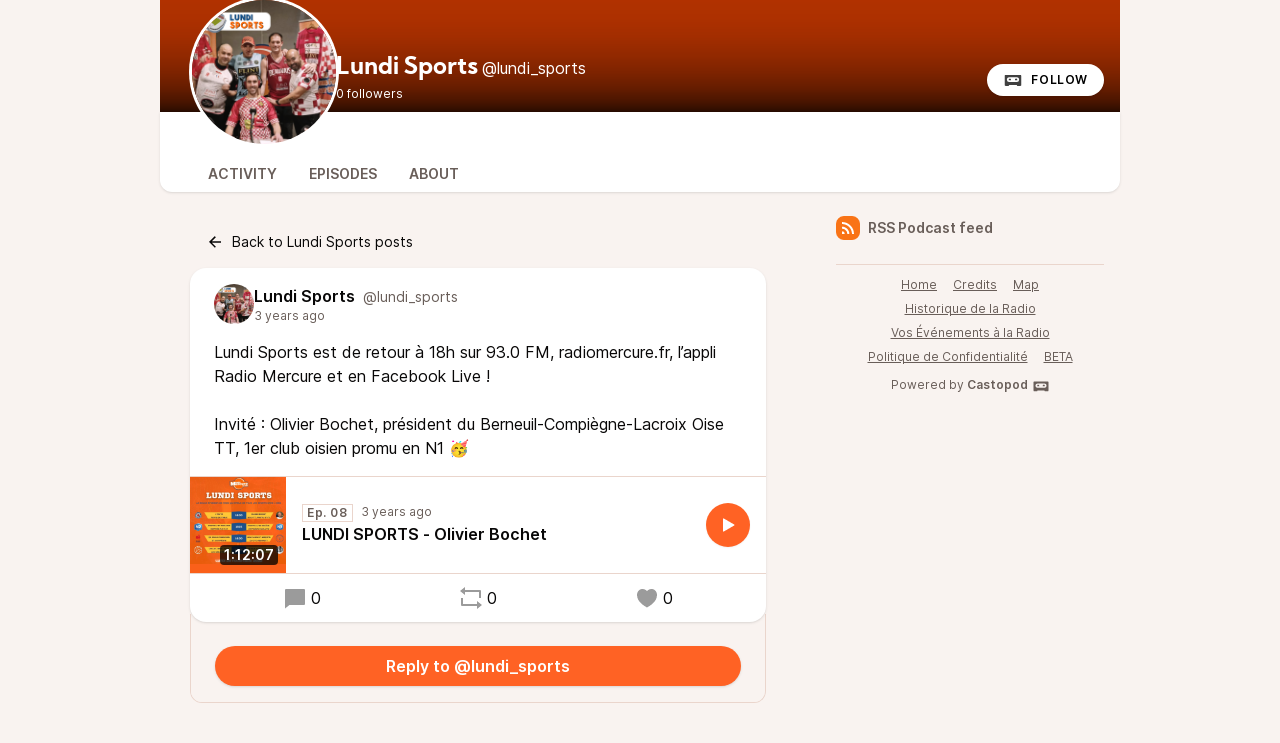

--- FILE ---
content_type: text/html; charset=UTF-8
request_url: https://podcast.radiomercure.fr/@lundi_sports/posts/2b8c6db6-637e-4426-aa26-8be40ffc65f7
body_size: 17651
content:

<!DOCTYPE html>
<html lang="en">

<head>
    <meta charset="UTF-8"/>
    <meta name="viewport" content="width=device-width, initial-scale=1.0"/>
    <link rel="icon" type="image/x-icon" href="/media/site/favicon.37cd3eae.ico" />
    <link rel="apple-touch-icon" href="/media/site/icon-180.37cd3eae.png">
    <link rel="manifest" href="/@lundi_sports/manifest.webmanifest">
    <meta name="theme-color" content="#FF6224">
    <script>
    // Check that service workers are supported
    if ('serviceWorker' in navigator) {
        // Use the window load event to keep the page load performant
        window.addEventListener('load', () => {
            navigator.serviceWorker.register('/sw.js');
        });
    }
    </script>

    <title>Lundi Sports&amp;#039;s post</title>
<meta name="title" content="Lundi Sports&amp;#039;s post" />
<meta name="description" content="Lundi Sports est de retour à 18h sur 93.0 FM, radiomercure.fr, l’appli Radio Mercure et en Facebook Live !

Invité : Olivier Bochet, président du Berneuil-Compiègne-Lacroix Oise TT, 1er club oisien promu en N1 🥳" />
<link rel="canonical" href="https://podcast.radiomercure.fr/@lundi_sports/posts/2b8c6db6-637e-4426-aa26-8be40ffc65f7" />
<link rel="alternate" type="application/activity+json" href="https://podcast.radiomercure.fr/@lundi_sports/posts/2b8c6db6-637e-4426-aa26-8be40ffc65f7" />
<meta property="twitter:title" content="Lundi Sports&amp;#039;s post" />
<meta property="twitter:description" content="Lundi Sports est de retour à 18h sur 93.0 FM, radiomercure.fr, l’appli Radio Mercure et en Facebook Live !

Invité : Olivier Bochet, président du Berneuil-Compiègne-Lacroix Oise TT, 1er club oisien promu en N1 🥳" />
<meta property="twitter:card" content="summary_large_image" />
<meta property="twitter:image" content="https://podcast.radiomercure.fr/media/podcasts/lundi_sports/cover_federation.png" />
<meta property="og:title" content="Lundi Sports&amp;#039;s post" />
<meta property="og:description" content="Lundi Sports est de retour à 18h sur 93.0 FM, radiomercure.fr, l’appli Radio Mercure et en Facebook Live !

Invité : Olivier Bochet, président du Berneuil-Compiègne-Lacroix Oise TT, 1er club oisien promu en N1 🥳" />
<meta property="og:image" content="https://podcast.radiomercure.fr/media/podcasts/lundi_sports/cover_federation.png" />
<meta property="og:site_name" content="Radio Mercure - Podcast" />
<script type="application/ld+json">{"@context":"https:\/\/schema.org","@graph":[{"@id":"https:\/\/podcast.radiomercure.fr\/@lundi_sports\/posts\/2b8c6db6-637e-4426-aa26-8be40ffc65f7","datePublished":"2022-11-28T18:42:37+0000","author":{"name":"Lundi Sports","url":"https:\/\/podcast.radiomercure.fr\/@lundi_sports","@type":"Person","@context":"https:\/\/schema.org\/"},"text":"Lundi Sports est de retour \u00e0 18h sur 93.0 FM, radiomercure.fr, l\u2019appli Radio Mercure et en Facebook Live !\r\n\r\nInvit\u00e9 : Olivier Bochet, pr\u00e9sident du Berneuil-Compi\u00e8gne-Lacroix Oise TT, 1er club oisien promu en N1 \ud83e\udd73","sharedContent":{"headline":"LUNDI SPORTS - Olivier Bochet","url":"https:\/\/podcast.radiomercure.fr\/@lundi_sports\/episodes\/lundi-sports-olivier-bochet","author":{"name":"Radio Mercure","@type":"Person","@context":"https:\/\/schema.org\/"},"@type":"Audio","@context":"https:\/\/schema.org\/"},"@type":"SocialMediaPosting","@context":"https:\/\/schema.org\/"}]}</script>
    <link rel='stylesheet' type='text/css' href='/themes/colors' />
        <link rel="stylesheet" href="/assets/styles/index.css.fb6b44cd.css"/>        <script type="module" src="/assets/Dropdown.0975aabc.js"></script>    <script type="module" src="/assets/vendor.75ee2f09.js"></script>    <script type="module" src="/assets/app.ts.45c95740.js"></script>        <script type="module" src="/assets/vendor.75ee2f09.js"></script>    <script type="module" src="/assets/Time.75de85c3.js"></script>    <script type="module" src="/assets/Tooltip.fe41c97a.js"></script>    <script type="module" src="/assets/podcast.ts.6429186d.js"></script>        <link rel="stylesheet" href="/assets/light.f0d24d19.css"/>    <script type="module" src="/assets/vendor.75ee2f09.js"></script>    <script type="module" src="/assets/play-episode-button.18e5d4b3.js"></script>    <script type="module" src="/assets/audio-player.ts.8429ab6b.js"></script></head>

<body class="flex flex-col min-h-screen mx-auto md:min-h-full md:grid md:grid-cols-podcast bg-base theme-amber">
    
    <header class="relative z-50 flex flex-col-reverse justify-between w-full col-start-2 bg-top bg-no-repeat bg-cover sm:flex-row sm:items-end bg-header aspect-[3/1]" style="background-image: url('https://podcast.radiomercure.fr/media/./castopod-banner-amber_medium.webp');">
        <div class="absolute bottom-0 left-0 w-full h-full backdrop-gradient mix-blend-multiply"></div>
        <div class="z-10 flex items-center pl-4 -mb-6 md:pl-8 md:-mb-8 gap-x-4">
            <img src="https://podcast.radiomercure.fr/media/podcasts/lundi_sports/cover_thumbnail.webp" alt="Lundi Sports" class="h-24 rounded-full sm:h-28 md:h-36 ring-3 ring-background-elevated aspect-square" loading="lazy" />
            <div class="relative flex flex-col text-white -top-3 sm:top-0 md:top-2">
                <h1 class="text-lg font-bold leading-none line-clamp-2 md:leading-none md:text-2xl font-display">Lundi Sports<span class="ml-1 font-sans text-base font-normal">@lundi_sports</span></h1>
                <div class="">
                                        <span class="text-xs">0 followers</span>
                </div>
            </div>
        </div>
        <div class="z-10 inline-flex items-center self-end mt-2 mr-2 sm:mb-4 sm:mr-4 gap-x-2">
                        <a href="https://podcast.radiomercure.fr/@lundi_sports/follow" onclick="window.open('https://podcast.radiomercure.fr/@lundi_sports/follow', '_blank', 'width=420,height=620,scrollbars=yes,menubar=no,status=yes,resizable=yes,screenx=0,screeny=0'); return false;" class="group inline-flex items-center px-4 text-xs tracking-wider font-semibold text-black uppercase rounded-full leading-8 shadow focus:ring-accent bg-white"><svg class="mr-2 text-xl text-black/75 group-hover:text-black" viewBox="0 0 24 24" fill="currentColor" width="1em" height="1em"><path fill="none" d="M0,0H24V24H0Z"/><path d="M17.13,11.69a1.28,1.28,0,0,1-.26.8,2.91,2.91,0,0,0-1.09-.3,2.12,2.12,0,0,0-1.15.35,1.36,1.36,0,0,1-.29-.85,1.4,1.4,0,1,1,2.79,0ZM8.26,10.28a1.39,1.39,0,0,0-1.14,2.2,2.84,2.84,0,0,1,1.09-.3,2.12,2.12,0,0,1,1.15.35,1.36,1.36,0,0,0,.29-.85A1.39,1.39,0,0,0,8.26,10.28ZM22,7.19V17.8a1.34,1.34,0,0,1-1.34,1.35H17.17s-.36-.65-.49-.86a.57.57,0,0,0-.45-.19H7.75a.54.54,0,0,0-.46.19c-.17.23-.5.86-.5.86H3.35A1.35,1.35,0,0,1,2,17.81V7.2A1.35,1.35,0,0,1,3.34,5.85H20.65A1.35,1.35,0,0,1,22,7.19Zm-2.6,4.39a2.82,2.82,0,0,0-2.84-2.86H7.43a2.85,2.85,0,0,0,0,5.7h9.13A2.84,2.84,0,0,0,19.4,11.58Z"/></svg>Follow</a>        </div>
    </header>
    <nav class="sticky z-40 flex col-start-2 pt-8 shadow bg-elevated gap-x-2 md:gap-x-4 md:px-8 -top-6 md:-top-10 rounded-conditional-b-xl md:pt-12 ">
                    <a href="/@lundi_sports" class="px-4 py-1 text-sm font-semibold uppercase focus:ring-accent border-b-4 text-skin-muted hover:text-skin-base hover:border-subtle border-transparent">Activity</a>
                    <a href="/@lundi_sports/episodes" class="px-4 py-1 text-sm font-semibold uppercase focus:ring-accent border-b-4 text-skin-muted hover:text-skin-base hover:border-subtle border-transparent">Episodes</a>
                    <a href="/@lundi_sports/about" class="px-4 py-1 text-sm font-semibold uppercase focus:ring-accent border-b-4 text-skin-muted hover:text-skin-base hover:border-subtle border-transparent">About</a>
        <button type="button" class="p-2 ml-auto rotate-180 rounded-full md:hidden focus:ring-accent" data-sidebar-toggler="toggler" aria-label="Toggle sidebar"><svg viewBox="0 0 24 24" fill="currentColor" width="1em" height="1em"><g><path fill="none" d="M0 0h24v24H0z"/><path d="M3 4h18v2H3V4zm0 7h12v2H3v-2zm0 7h18v2H3v-2z"/></g></svg></button>
</nav>    <div class="relative grid items-start flex-1 col-start-2 grid-cols-podcastMain gap-x-6">
        <main class="w-full max-w-xl col-start-1 row-start-1 py-6 mx-auto col-span-full md:col-span-1">
            <nav class="py-2">
    <a href="/@lundi_sports"
    class="inline-flex items-center px-4 py-2 text-sm focus:ring-accent"><svg class="mr-2 text-lg" viewBox="0 0 24 24" fill="currentColor" width="1em" height="1em"><g><path fill="none" d="M0 0h24v24H0z"/><path d="M7.828 11H20v2H7.828l5.364 5.364-1.414 1.414L4 12l7.778-7.778 1.414 1.414z"/></g></svg>Back to Lundi Sports posts</a>
</nav>
<div class="pb-12">
    <article class="relative z-10 w-full shadow bg-elevated sm:rounded-conditional-2xl">
    <header class="flex px-6 py-4 gap-x-2">
        <img src="https://podcast.radiomercure.fr/media/podcasts/lundi_sports/cover_federation.png" alt="Lundi Sports" class="w-10 h-10 rounded-full aspect-square" loading="lazy" />
        <div class="flex flex-col min-w-0">
            <a href="https://podcast.radiomercure.fr/@lundi_sports" class="flex items-baseline hover:underline" >
                <span class="mr-2 font-semibold truncate">Lundi Sports</span>
                <span class="text-sm truncate text-skin-muted">@lundi_sports</span>
            </a>
            <a href="/@lundi_sports/posts/2b8c6db6-637e-4426-aa26-8be40ffc65f7"
            class="text-xs text-skin-muted">
                    <time-ago class="" datetime="2022-11-28T18:42:37+0000">
        <time
            datetime="2022-11-28T18:42:37+0000"
            title="2022-11-28 18:42:37">Nov 28, 2022</time>
    </time-ago>            </a>
        </div>
    </header>
            <div class="px-6 mb-4 post-content">Lundi Sports est de retour à 18h sur 93.0 FM, radiomercure.fr, l’appli Radio Mercure et en Facebook Live !<br /><br />Invité : Olivier Bochet, président du Berneuil-Compiègne-Lacroix Oise TT, 1er club oisien promu en N1 🥳</div>
                <div class="flex items-center border-y border-subtle">
    <div class="relative">
        <time class="absolute px-1 text-sm font-semibold text-white rounded bg-black/75 bottom-2 right-2" datetime="PT4327.993S">
            1:12:07        </time>
        <img
        src="https://podcast.radiomercure.fr/media/podcasts/lundi_sports/olivier-bochet_thumbnail.webp"
        alt="LUNDI SPORTS - Olivier Bochet" class="w-24 h-24 aspect-square" loading="lazy" />
    </div>
    <div class="flex flex-col flex-1 px-4 py-2">
        <div class="inline-flex">
            <abbr class="tracking-wider text-xs font-semibold text-skin-muted px-1 border border-subtle mr-2 !no-underline" title="Episode 08" data-tooltip="bottom">Ep. 08</abbr>                <time-ago class="text-xs whitespace-nowrap text-skin-muted" datetime="2022-11-28T18:42:37+0000">
        <time
            datetime="2022-11-28T18:42:37+0000"
            title="2022-11-28 18:42:37">Nov 28, 2022</time>
    </time-ago>        </div>
        <a href="https://podcast.radiomercure.fr/@lundi_sports/episodes/lundi-sports-olivier-bochet" class="flex items-baseline font-semibold line-clamp-2" title="LUNDI SPORTS - Olivier Bochet">LUNDI SPORTS - Olivier Bochet</a>
    </div>
    <play-episode-button
        class="mr-4"
        id="1_115"
        imageSrc="https://podcast.radiomercure.fr/media/podcasts/lundi_sports/olivier-bochet_thumbnail.webp"
        title="LUNDI SPORTS - Olivier Bochet"
        podcast="Lundi Sports"
        src="https://podcast.radiomercure.fr/audio/BgAAAHMAAAAOnyQADp1RCucQAAAdAYVj/lundi_sports/olivier-bochet.mp3?_from=-+Website+-"
        mediaType="audio/mpeg"
        playLabel="Play"
        playingLabel="Playing"></play-episode-button>
</div>        <footer class="flex justify-around px-6 py-3">
        <a href="https://podcast.radiomercure.fr/@lundi_sports/posts/2b8c6db6-637e-4426-aa26-8be40ffc65f7" class="inline-flex items-center hover:underline" title="0 replies"><svg class="text-2xl mr-1 opacity-40" viewBox="0 0 24 24" fill="currentColor" width="1em" height="1em"><g><path fill="none" d="M0 0h24v24H0z"/><path d="M6.455 19L2 22.5V4a1 1 0 0 1 1-1h18a1 1 0 0 1 1 1v14a1 1 0 0 1-1 1H6.455z"/></g></svg>0</a>    <a href="https://podcast.radiomercure.fr/@lundi_sports/posts/2b8c6db6-637e-4426-aa26-8be40ffc65f7/remote/reblog" onclick="window.open('https://podcast.radiomercure.fr/@lundi_sports/posts/2b8c6db6-637e-4426-aa26-8be40ffc65f7/remote/reblog', '_blank', 'width=420,height=620,scrollbars=yes,menubar=no,status=yes,resizable=yes,screenx=0,screeny=0'); return false;" class="inline-flex items-center hover:underline" title="0 shares"><svg class="text-2xl mr-1 opacity-40" viewBox="0 0 24 24" fill="currentColor" width="1em" height="1em"><g><path fill="none" d="M0 0h24v24H0z"/><path d="M6 4h15a1 1 0 0 1 1 1v7h-2V6H6v3L1 5l5-4v3zm12 16H3a1 1 0 0 1-1-1v-7h2v6h14v-3l5 4-5 4v-3z"/></g></svg>0</a>    <a href="https://podcast.radiomercure.fr/@lundi_sports/posts/2b8c6db6-637e-4426-aa26-8be40ffc65f7/remote/favourite" onclick="window.open('https://podcast.radiomercure.fr/@lundi_sports/posts/2b8c6db6-637e-4426-aa26-8be40ffc65f7/remote/favourite', '_blank', 'width=420,height=620,scrollbars=yes,menubar=no,status=yes,resizable=yes,screenx=0,screeny=0'); return false;" class="inline-flex items-center hover:underline" title="0 favourites"><svg class="text-2xl mr-1 opacity-40" viewBox="0 0 24 24" fill="currentColor" width="1em" height="1em"><g><path fill="none" d="M0 0H24V24H0z"/><path d="M16.5 3C19.538 3 22 5.5 22 9c0 7-7.5 11-10 12.5C9.5 20 2 16 2 9c0-3.5 2.5-6 5.5-6C9.36 3 11 4 12 5c1-1 2.64-2 4.5-2z"/></g></svg>0</a>    </footer>
</article>
<div class="-mt-2 overflow-hidden border-b border-l border-r border-subtle post-replies rounded-b-xl">
    <div class="px-6 pt-8 pb-4 bg-base">
                    <a href="https://podcast.radiomercure.fr/@lundi_sports/posts/2b8c6db6-637e-4426-aa26-8be40ffc65f7/remote/reply" onclick="window.open('https://podcast.radiomercure.fr/@lundi_sports/posts/2b8c6db6-637e-4426-aa26-8be40ffc65f7/remote/reply', '_blank', 'width=420,height=620,scrollbars=yes,menubar=no,status=yes,resizable=yes,screenx=0,screeny=0'); return false;" class="text-center justify-center font-semibold rounded-full shadow relative z-10 px-4 py-2 w-full bg-accent-base text-accent-contrast inline-flex items-center hover:bg-accent-hover">Reply to @lundi_sports</a>            </div>

    </div></div>
        </main>
        <div data-sidebar-toggler="backdrop" class="absolute top-0 left-0 z-10 hidden w-full h-full bg-backdrop/75 md:hidden" role="button" tabIndex="0" aria-label="Close"></div>
<aside id="podcast-sidebar" data-sidebar-toggler="sidebar" data-toggle-class="hidden" data-hide-class="hidden" class="z-20 hidden h-full col-span-1 col-start-2 row-start-1 p-4 py-6 shadow-2xl md:shadow-none md:block bg-base">
    <div class="sticky z-10 bg-base top-12">
        <a href="/@lundi_sports/feed.xml" class="inline-flex items-center mb-6 text-sm font-semibold focus:ring-accent text-skin-muted hover:text-skin-base group" target="_blank" rel="noopener noreferrer">
            <svg class=" mr-2 bg-orange-500 text-xl text-white group-hover:bg-orange-700 p-1 w-6 h-6 inline-flex items-center justify-center rounded-lg" viewBox="0 0 24 24" fill="currentColor" width="1em" height="1em"><g><path fill="none" d="M0 0h24v24H0z"/><path d="M3 3c9.941 0 18 8.059 18 18h-3c0-8.284-6.716-15-15-15V3zm0 7c6.075 0 11 4.925 11 11h-3a8 8 0 0 0-8-8v-3zm0 7a4 4 0 0 1 4 4H3v-4z"/></g></svg>RSS Podcast feed        </a>
        
                <footer class="flex flex-col items-center py-2 text-xs text-center border-t border-subtle text-skin-muted">
            <nav class="inline-flex mb-2 flex-wrap gap-y-1 justify-center"><a href="https://podcast.radiomercure.fr" class="px-2 py-1 underline hover:no-underline focus:ring-accent">Home</a><a href="https://podcast.radiomercure.fr/credits" class="px-2 py-1 underline hover:no-underline focus:ring-accent">Credits</a><a href="https://podcast.radiomercure.fr/map" class="px-2 py-1 underline hover:no-underline focus:ring-accent">Map</a><a href="https://podcast.radiomercure.fr/pages/historique-de-la-radio" class="px-2  py-1 underline hover:no-underline focus:ring-accent">Historique de la Radio</a><a href="https://podcast.radiomercure.fr/pages/vos-evenements-a-la-radio" class="px-2  py-1 underline hover:no-underline focus:ring-accent">Vos Événements à la Radio</a><a href="https://podcast.radiomercure.fr/pages/politique-de-confidentialite" class="px-2  py-1 underline hover:no-underline focus:ring-accent">Politique de Confidentialité</a><a href="https://podcast.radiomercure.fr/pages/beta" class="px-2  py-1 underline hover:no-underline focus:ring-accent">BETA</a></nav>            <div class="flex flex-col">
                <p></p>
                <p>Powered by <a class="inline-flex font-semibold text-skin-muted hover:underline focus:ring-accent" href="https://castopod.org" target="_blank" rel="noreferrer noopener">Castopod<svg class="ml-1 text-lg" viewBox="0 0 24 24" fill="currentColor" width="1em" height="1em"><path fill="none" d="M0,0H24V24H0Z"/><path d="M17.13,11.69a1.28,1.28,0,0,1-.26.8,2.91,2.91,0,0,0-1.09-.3,2.12,2.12,0,0,0-1.15.35,1.36,1.36,0,0,1-.29-.85,1.4,1.4,0,1,1,2.79,0ZM8.26,10.28a1.39,1.39,0,0,0-1.14,2.2,2.84,2.84,0,0,1,1.09-.3,2.12,2.12,0,0,1,1.15.35,1.36,1.36,0,0,0,.29-.85A1.39,1.39,0,0,0,8.26,10.28ZM22,7.19V17.8a1.34,1.34,0,0,1-1.34,1.35H17.17s-.36-.65-.49-.86a.57.57,0,0,0-.45-.19H7.75a.54.54,0,0,0-.46.19c-.17.23-.5.86-.5.86H3.35A1.35,1.35,0,0,1,2,17.81V7.2A1.35,1.35,0,0,1,3.34,5.85H20.65A1.35,1.35,0,0,1,22,7.19Zm-2.6,4.39a2.82,2.82,0,0,0-2.84-2.86H7.43a2.85,2.85,0,0,0,0,5.7h9.13A2.84,2.84,0,0,0,19.4,11.58Z"/></svg></a></p>
            </div>
        </footer>
    </div>
</aside>    </div>

    
</body>


--- FILE ---
content_type: application/javascript
request_url: https://podcast.radiomercure.fr/assets/Time.75de85c3.js
body_size: 1118
content:
const l=()=>{const e=document.querySelector("aside[data-sidebar-toggler='sidebar']"),t=document.querySelector("button[data-sidebar-toggler='toggler']"),a=document.querySelector("div[data-sidebar-toggler='backdrop']");if(typeof e.dataset.toggleClass!="undefined"){const s=d=>{t.setAttribute("aria-expanded",d),a.setAttribute("aria-expanded",d)},i=()=>{s("false"),e.classList.add(e.dataset.toggleClass),a.classList.add("hidden"),t.classList.add(t.dataset.toggleClass)},r=()=>{s("true"),e.classList.remove(e.dataset.toggleClass),a.classList.remove("hidden"),t.classList.remove(t.dataset.toggleClass)};t.addEventListener("click",()=>{e.classList.contains(e.dataset.hideClass)?r():i()}),a.addEventListener("click",()=>{e.classList.contains(e.dataset.hideClass)||i()});const o=()=>{const d=!e.classList.contains(e.dataset.hideClass)||window.innerWidth>=768,n=t.getAttribute("aria-expanded");d&&(!n||n==="false")?s("true"):!d&&(!n||n==="true")&&s("false")};window.addEventListener("load",o),window.addEventListener("resize",o)}},c=()=>{const e=document.querySelectorAll("time");for(let t=0;t<e.length;t++){const a=e[t],s=a.getAttribute("datetime");if(s&&!s.startsWith("PT")){const i=new Date(s);a.setAttribute("title",i.toLocaleString())}}};export{l as S,c as T};
//# sourceMappingURL=Time.75de85c3.js.map


--- FILE ---
content_type: application/javascript
request_url: https://podcast.radiomercure.fr/assets/podcast.ts.6429186d.js
body_size: 440
content:
import"./vendor.75ee2f09.js";import{T as a,S as d}from"./Time.75de85c3.js";import{T as r}from"./Tooltip.fe41c97a.js";const i=()=>{const s=document.querySelectorAll("[data-toggle]");for(let e=0;e<s.length;e++){const t=s[e];if(t.dataset.toggle){const l=document.getElementById(t.dataset.toggle);l&&t.dataset.toggleClass&&t.addEventListener("click",()=>{var g;(g=t.dataset.toggleClass)==null||g.split(" ").forEach(o=>{l.classList.toggle(o)}),t.dataset.toggleBodyClass&&t.dataset.toggleBodyClass.split(" ").forEach(o=>{document.body.classList.toggle(o)})})}}};a();i();r();d();
//# sourceMappingURL=podcast.ts.6429186d.js.map


--- FILE ---
content_type: application/javascript
request_url: https://podcast.radiomercure.fr/assets/audio-player.ts.8429ab6b.js
body_size: 3189
content:
import{a9 as t,V as s,a as o,b as n,c as l,d as i,e as a,f as c,g as r,h as u,i as d,j as v,k as f,l as p,m as E,n as V,o as b,p as y,q as g,r as x,s as h,t as C,u as k,v as S,w,x as T,y as M,z as D,A as P,B as z,C as I,D as q,E as A,$ as L}from"./vendor.75ee2f09.js";/* empty css              */import"./play-episode-button.18e5d4b3.js";const R=L`<div
  id="castopod-audio-player"
  class="fixed bottom-0 left-0 flex flex-col w-full bg-elevated border-t border-subtle sm:flex-row z-50"
  data-episode="-1"
  style="display: none;"
>
  <div class="flex items-center">
    <img src="" alt="" class="h-[52px] w-[52px]" loading="lazy" />
    <div class="flex flex-col px-2">
      <p
        class="text-sm w-48 truncate font-semibold"
        title=""
        id="castopod-player-title"
      ></p>
      <p
        class="text-xs w-48 truncate"
        title=""
        id="castopod-player-podcast"
      ></p>
    </div>
  </div>
  <vm-player
    id="castopod-vm-player"
    theme="light"
    language="en"
    icons="castopod-icons"
    class="flex-1"
    style="--vm-player-box-shadow:0; --vm-player-theme: hsl(var(--color-accent-base)); --vm-control-focus-color: hsl(var(--color-accent-contrast)); --vm-menu-item-focus-bg: hsl(var(--color-background-highlight));"
  >
    <vm-audio preload="none" id="testing-audio">
      <source src="" type="" />
    </vm-audio>
    <vm-ui>
      <vm-icon-library name="castopod-icons"></vm-icon-library>
      <vm-controls full-width>
        <vm-playback-control></vm-playback-control>
        <vm-volume-control></vm-volume-control>
        <vm-current-time></vm-current-time>
        <vm-scrubber-control></vm-scrubber-control>
        <vm-end-time></vm-end-time>
        <vm-settings-control></vm-settings-control>
        <vm-default-settings></vm-default-settings>
      </vm-controls>
    </vm-ui>
  </vm-player>
</div>`;t(R,document.body);const e=document.querySelector('vm-icon-library[name="castopod-icons"]');e&&(e.resolver=m=>`/assets/icons/${m}.svg`);customElements.define("vm-player",s);customElements.define("vm-file",o);customElements.define("vm-audio",n);customElements.define("vm-ui",l);customElements.define("vm-default-ui",i);customElements.define("vm-click-to-play",a);customElements.define("vm-captions",c);customElements.define("vm-loading-screen",r);customElements.define("vm-default-controls",u);customElements.define("vm-default-settings",d);customElements.define("vm-controls",v);customElements.define("vm-playback-control",f);customElements.define("vm-volume-control",p);customElements.define("vm-scrubber-control",E);customElements.define("vm-current-time",V);customElements.define("vm-end-time",b);customElements.define("vm-settings-control",y);customElements.define("vm-time-progress",g);customElements.define("vm-control",x);customElements.define("vm-icon",h);customElements.define("vm-icon-library",C);customElements.define("vm-tooltip",k);customElements.define("vm-mute-control",S);customElements.define("vm-slider",w);customElements.define("vm-time",T);customElements.define("vm-menu",M);customElements.define("vm-menu-item",D);customElements.define("vm-submenu",P);customElements.define("vm-menu-radio-group",z);customElements.define("vm-menu-radio",I);customElements.define("vm-settings",q);customElements.define("vm-skeleton",A);
//# sourceMappingURL=audio-player.ts.8429ab6b.js.map


--- FILE ---
content_type: application/javascript
request_url: https://podcast.radiomercure.fr/assets/Tooltip.fe41c97a.js
body_size: 1187
content:
import{a4 as x,a6 as y,a7 as g,a5 as v,a8 as E}from"./vendor.75ee2f09.js";const C=()=>{const r=document.querySelectorAll("[data-tooltip]");for(let o=0;o<r.length;o++){const t=r[o],n=t.title,s=document.createElement("div");s.setAttribute("id","tooltip"+o),s.setAttribute("class","absolute px-2 py-1 text-sm bg-gray-900 text-white rounded max-w-xs z-50"),s.innerHTML=n;const i=document.createElement("div");i.setAttribute("class","absolute bg-gray-900 w-2 h-2 rotate-45"),i.setAttribute("id","arrow"+o),s.appendChild(i);const c=()=>{x(t,s,{placement:t.dataset.tooltip,middleware:[y(),g(),v(8),E({element:i})]}).then(({x:e,y:b,placement:h,middlewareData:f})=>{Object.assign(s.style,{left:`${e}px`,top:`${b}px`});const{x:a,y:l}=f.arrow,w={top:"bottom",right:"left",bottom:"top",left:"right"}[h.split("-")[0]];Object.assign(i.style,{left:a!=null?`${a}px`:"",top:l!=null?`${l}px`:"",right:"",bottom:"",[w]:"-4px"})})},d=()=>{t.removeAttribute("title"),t.setAttribute("aria-describedby","tooltip"+o),document.body.appendChild(s),c()},p=()=>{const e=document.getElementById("tooltip"+o);t.removeAttribute("aria-describedby"),t.setAttribute("title",n),e&&document.body.removeChild(e)},m=["mouseenter","focus"],u=["mouseleave","blur"];m.forEach(e=>{t.addEventListener(e,d)}),u.forEach(e=>{t.addEventListener(e,p)})}};export{C as T};
//# sourceMappingURL=Tooltip.fe41c97a.js.map


--- FILE ---
content_type: application/javascript
request_url: https://podcast.radiomercure.fr/assets/play-episode-button.18e5d4b3.js
body_size: 4986
content:
import{F as y,G as i,H as c,I as h,$ as p,J as u}from"./vendor.75ee2f09.js";var b=Object.defineProperty,v=Object.getOwnPropertyDescriptor,a=(e,t,s,l)=>{for(var r=l>1?void 0:l?v(t,s):t,n=e.length-1,d;n>=0;n--)(d=e[n])&&(r=(l?d(t,s,r):d(r))||r);return l&&r&&b(t,s,r),r};let o=class extends h{constructor(){super(...arguments),this.id="0",this.src="",this.mediaType="",this._playbackSpeed=1,this._events=[{name:"canplay",onEvent:e=>{var t;(t=e.target)==null||t.play()}},{name:"play",onEvent:()=>{this.isPlaying=!0}},{name:"pause",onEvent:()=>{this.isPlaying=!1}},{name:"ratechange",onEvent:e=>{var t;this._playbackSpeed=(t=e.target)==null?void 0:t.playbackRate}}]}async connectedCallback(){super.connectedCallback(),await this._elementReady("div[id=castopod-audio-player]"),await this._elementReady("div[id=castopod-audio-player] audio"),this._castopodAudioPlayer=document.body.querySelector("div[id=castopod-audio-player]"),this._audio=this._castopodAudioPlayer.querySelector("audio")}_elementReady(e){return new Promise(t=>{const s=document.querySelector(e);s&&t(s),new MutationObserver((l,r)=>{Array.from(document.querySelectorAll(e)).forEach(n=>{t(n),r.disconnect()})}).observe(document.documentElement,{childList:!0,subtree:!0})})}play(){const e=this._castopodAudioPlayer.dataset.episode,t=e===this.id;if(e==="-1"&&this._showPlayer(),t)this._audio.play();else{const s=document.querySelector(`play-episode-button[id="${e}"]`);s&&this._flushLastPlayButton(s),this._loadEpisode()}}pause(){this._audio.pause()}_showPlayer(){this._castopodAudioPlayer.style.display="",document.body.classList.add("pb-[105px]"),document.body.classList.add("sm:pb-[52px]")}_flushLastPlayButton(e){e.isPlaying=!1;for(const t of e._events)e._audio.removeEventListener(t.name,t.onEvent,!1);this._playbackSpeed=e._playbackSpeed}_loadEpisode(){this._castopodAudioPlayer.dataset.episode=this.id,this._audio.src=this.src,this._audio.load(),this._audio.playbackRate=this._playbackSpeed;for(const l of this._events)this._audio.addEventListener(l.name,l.onEvent,!1);const e=this._castopodAudioPlayer.querySelector("img");e&&(e.src=this.imageSrc,e.alt=this.title);const t=this._castopodAudioPlayer.querySelector('p[id="castopod-player-title"]');t&&(t.title=this.title,t.innerHTML=this.title);const s=this._castopodAudioPlayer.querySelector('p[id="castopod-player-podcast"]');s&&(s.title=this.podcast,s.innerHTML=this.podcast)}render(){return p`<button
      class="${this.isPlaying?"playing":""}"
      @click="${this.isPlaying?this.pause:this.play}"
      title="${this.isPlaying?this.playingLabel:this.playLabel}"
    >
      ${this.isPlaying?p`<svg
            class="animate-spin"
            viewBox="0 0 24 24"
            fill="currentColor"
            width="1em"
            height="1em"
          >
            <g>
              <path fill="none" d="M0 0h24v24H0z" />
              <path
                d="M13 9.17A3 3 0 1 0 15 12V2.458c4.057 1.274 7 5.064 7 9.542 0 5.523-4.477 10-10 10S2 17.523 2 12 6.477 2 12 2c.337 0 .671.017 1 .05v7.12z"
              />
            </g>
          </svg>`:p`<svg
            viewBox="0 0 24 24"
            fill="currentColor"
            width="1em"
            height="1em"
          >
            <path fill="none" d="M0 0h24v24H0z" />
            <path
              d="M7.752 5.439l10.508 6.13a.5.5 0 0 1 0 .863l-10.508 6.13A.5.5 0 0 1 7 18.128V5.871a.5.5 0 0 1 .752-.432z"
            />
          </svg>`}
    </button>`}};o.styles=y`
    button {
      background-color: hsl(var(--color-accent-base));
      cursor: pointer;
      display: inline-flex;
      align-items: center;
      padding: 0.5rem 0.5rem;
      font-size: 0.875rem;
      line-height: 1.25rem;
      border: 2px solid transparent;
      border-radius: 9999px;

      box-shadow: 0 1px 2px 0 rgba(0, 0, 0, 0.05);
    }

    button:hover {
      background-color: hsl(var(--color-accent-hover));
    }

    button:focus {
      outline: none;
      box-shadow: 0 0 0 2px hsl(var(--color-background-base)),
        0 0 0 4px hsl(var(--color-accent-base));
    }

    button.playing {
      background-color: hsl(var(--color-background-base));
      border: 2px solid hsl(var(--color-accent-base));
    }

    button.playing:hover {
      background-color: hsl(var(--color-background-elevated));
    }

    button.playing svg {
      color: hsl(var(--color-accent-base));
    }

    svg {
      font-size: 1.5rem;
      color: hsl(var(--color-accent-contrast));
    }

    @keyframes spin {
      to {
        transform: rotate(360deg);
      }
    }

    .animate-spin {
      animation: spin 3s linear infinite;
    }
  `;a([i()],o.prototype,"id",2);a([i()],o.prototype,"src",2);a([i()],o.prototype,"mediaType",2);a([i()],o.prototype,"title",2);a([i()],o.prototype,"podcast",2);a([i()],o.prototype,"imageSrc",2);a([i()],o.prototype,"playLabel",2);a([i()],o.prototype,"playingLabel",2);a([i()],o.prototype,"isPlaying",2);a([i()],o.prototype,"_castopodAudioPlayer",2);a([i()],o.prototype,"_audio",2);a([c()],o.prototype,"_playbackSpeed",2);a([c()],o.prototype,"_events",2);o=a([u("play-episode-button")],o);
//# sourceMappingURL=play-episode-button.18e5d4b3.js.map


--- FILE ---
content_type: application/javascript
request_url: https://podcast.radiomercure.fr/assets/Dropdown.0975aabc.js
body_size: 911
content:
import{a4 as l,a5 as w,a6 as m,a7 as h}from"./vendor.75ee2f09.js";const x=()=>{var i;const n=document.querySelectorAll("[data-dropdown='button']");for(let s=0;s<n.length;s++){const e=n[s];if(e.dataset.dropdownTarget){const t=document.getElementById((i=e.dataset)==null?void 0:i.dropdownTarget);if(t){document.body.appendChild(t);const c=()=>{const o=t.dataset.dropdownOffsetX?parseInt(t.dataset.dropdownOffsetX):0,a=t.dataset.dropdownOffsetY?parseInt(t.dataset.dropdownOffsetY):0;l(e,t,{placement:t.dataset.dropdownPlacement,middleware:[w({mainAxis:a,crossAxis:o}),m(),h()]}).then(({x:d,y:u})=>{Object.assign(t.style,{left:`${d}px`,top:`${u}px`})})},p=()=>{t.setAttribute("data-show",""),e.setAttribute("aria-expanded","true"),c()},f=()=>{t.removeAttribute("data-show"),e.setAttribute("aria-expanded","false")},r=()=>{t.hasAttribute("data-show")?f():p()};e.addEventListener("click",r),document.addEventListener("click",function(o){const a=t.hasAttribute("data-show"),d=!t.contains(o.target)&&!e.contains(o.target);a&&d&&r()})}}}};export{x as D};
//# sourceMappingURL=Dropdown.0975aabc.js.map


--- FILE ---
content_type: application/javascript
request_url: https://podcast.radiomercure.fr/assets/app.ts.45c95740.js
body_size: -60
content:
import{D as o}from"./Dropdown.0975aabc.js";import"./vendor.75ee2f09.js";o();
//# sourceMappingURL=app.ts.45c95740.js.map
